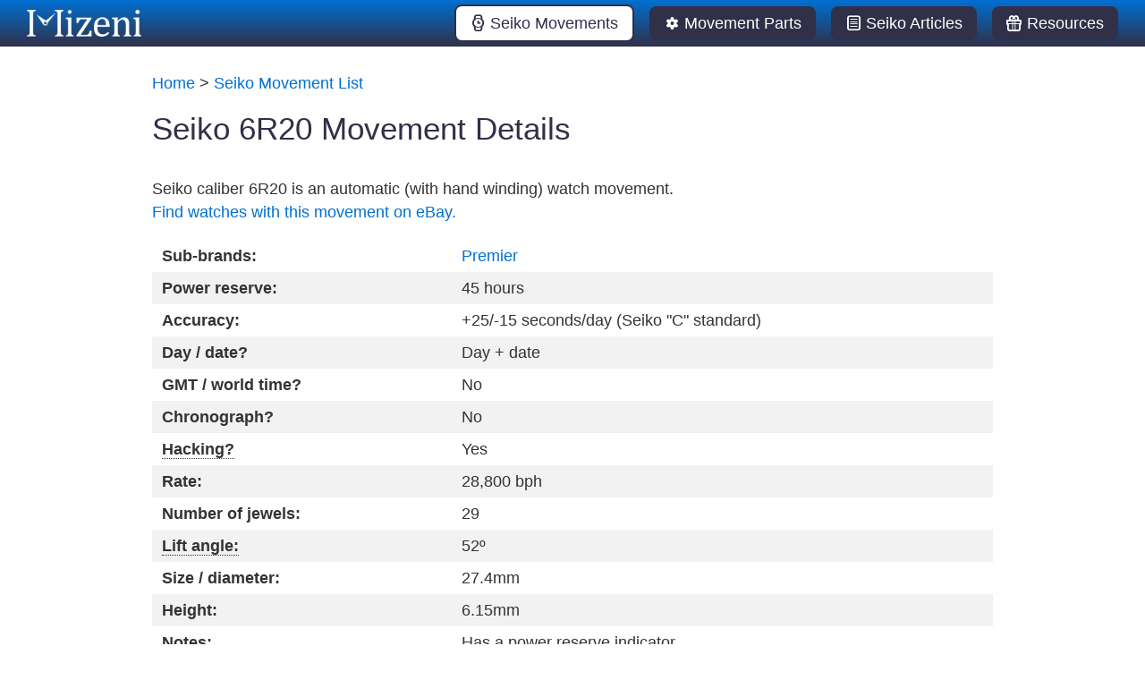

--- FILE ---
content_type: text/html; charset=utf-8
request_url: https://mizeni.com/movements/seiko-6R20
body_size: 3364
content:


<!DOCTYPE html>
<html lang="en">
<head>
    <meta charset="utf-8">
    <meta http-equiv="X-UA-Compatible" content="IE=edge">
    <meta name="viewport" content="width=device-width, initial-scale=1">
    <meta name="referrer" content="unsafe-url">

    <!-- Latest compiled and minified CSS -->
    <link href="/css/picnic.min.css" rel="stylesheet">
    <link href="/css/mizeni.min.css?timestamp=1706687545" rel="stylesheet">
  
    <title>Seiko 6R20 Movement Details –– Mizeni</title>
    <meta name="description" content="Seiko 6R20: Specifications, instruction manual, tech guide PDF for this Seiko movement (caliber).Used in Premier watches.">
    
    
        <link rel="alternate" href="https://mizeni.com/movements/seiko-6R20" hreflang="en">
        <link rel="alternate" href="https://mizeni.com/ja/movements/seiko-6R20" hreflang="ja">
        <link rel="alternate" href="https://mizeni.com/en-gb/movements/seiko-6R20" hreflang="en-gb">
        <link rel="alternate" href="https://mizeni.com/en-au/movements/seiko-6R20" hreflang="en-au">
        <link rel="alternate" href="https://mizeni.com/en-ca/movements/seiko-6R20" hreflang="en-ca">
        <link rel="alternate" href="https://mizeni.com/movements/seiko-6R20" hreflang="x-default">
    
    
    <!-- Favicons -->
    <link rel="apple-touch-icon" href="/apple-touch-icon.png" sizes="180x180">
    <link rel="icon" type="image/png" href="/favicon-32x32.png" sizes="32x32">
    <link rel="icon" type="image/png" href="/favicon-16x16.png" sizes="16x16">
    <link rel="manifest" href="/manifest.json">
    <link rel="mask-icon" href="/safari-pinned-tab.svg" color="#303048">
    <meta name="apple-mobile-web-app-title" content="Mizeni">
    <meta name="application-name" content="Mizeni">
    <meta name="theme-color" content="#303048">

    <!-- OpenGraph social media properties -->
    <meta property="og:title" content="Seiko 6R20 Movement Details">
    <meta property="og:description" content="Seiko 6R20: Specifications, instruction manual, tech guide PDF for this Seiko movement (caliber).Used in Premier watches.">
    <meta property="og:image" content="https://mizeni.com/img/mizeni_logo_og.jpg">
    <meta property="og:url" content="https://mizeni.com/movements/seiko-6R20">
    <meta property="og:type" content="website">
    <meta property="og:locale" content="en">
    <meta property="og:site_name" content="Mizeni">
    <meta name="twitter:card" content="summary_large_image">
    <meta name="twitter:site" content="@mizenidotcom">
    
    <meta name="ir-site-verification-token" value="720319619" content="">
    <meta name="p:domain_verify" content="650a544cd9112f03e2d1519232bacd4e"/>
        
    <!-- Fathom - beautiful, simple website analytics -->
    <script src="https://cdn.usefathom.com/script.js" data-site="OVCWCDYY" defer></script>
    <!-- / Fathom -->

    <!-- HTML5 shim and Respond.js for IE8 support of HTML5 elements and media queries -->
    <!--[if lt IE 9]>
      <script src="https://oss.maxcdn.com/html5shiv/3.7.3/html5shiv.min.js"></script>
      <script src="https://oss.maxcdn.com/respond/1.4.2/respond.min.js"></script>
    <![endif]-->
</head>
<body>
    



<header>
  <!-- Fixed navbar -->
  <nav>
      <a href="/" class="brand"><img src="/img/mizeni_logo_clear.png" alt="Logo for Mizeni, Seiko collector website"></a>
      <input id="bmenu" type="checkbox" class="show"><label for="bmenu" class="burger toggle pseudo button"><span class="icon-menu">Menu</span></label>
      <div class="menu">
          
                  <a href="/movements" class="pseudo button icon-wristwatch current">Seiko Movements</a>
              
                  <a href="/parts" class="pseudo button icon-cog ">Movement Parts</a>
              
                  <a href="/articles" class="pseudo button icon-doc-text ">Seiko Articles</a>
              
                  <a href="/resources" class="pseudo button icon-gift ">Resources</a>
              
      </div>
  </nav>
</header>

    
    <main class="movement">
        


          <div class="breadcrumbs"><a href="/">Home</a> &gt; <a href="/movements">Seiko Movement List</a></div>
          
            <h1>Seiko 6R20 Movement Details</h1>

            
              <p>
                
                Seiko caliber 6R20 is an automatic (with hand winding) watch movement. <br>

                <a href="https://www.ebay.com/sch/i.html?_nkw=seiko%206r20&amp;mkcid=1&amp;mkrid=711-53200-19255-0&amp;siteid=0&amp;campid=5338935940&amp;toolid=10001&amp;mkevt=1" target="_blank" data-fa="AND82LZ8" data-favalue="8" rel="nofollow noopener">Find watches with this movement on eBay.</a>
                
                
                <!--
                <span style="visibility: hidden;">
                    <a href="https://www.ebay.com/sch/i.html?_nkw=seiko%206r20&amp;mkcid=1&amp;mkrid=711-53200-19255-0&amp;siteid=0&amp;campid=5338935940&amp;toolid=10001&amp;mkevt=1" target="_blank" data-fa="AND82LZ8" data-favalue="8" data-fatest="0" rel="nofollow noopener">Find watches with this movement on eBay.</a>
                    <a href="https://www.ebay.com/sch/i.html?_nkw=seiko%206r20&amp;mkcid=1&amp;mkrid=711-53200-19255-0&amp;siteid=0&amp;campid=5338935940&amp;toolid=10001&amp;mkevt=1" target="_blank" data-fa="PGIX9XLN" data-favalue="8" data-fatest="1" rel="nofollow noopener" style="display:none;">Buy watches with this movement on eBay.</a>
                </span>
                -->
              </p>
            
            
            <table class="primary">
                <tbody>
                  
                    <tr><td><strong>Sub-brands:</strong></td><td>
                    
                          <a href="/subbrands/Premier">Premier</a>
                        
                    
                    </td></tr>
                  
                  
                  
                  
                    <tr><td><strong>Power reserve:</strong></td><td>45 hours</td></tr>
                  
                  
                    <tr><td><strong>Accuracy:</strong></td><td>+25/-15 seconds/day (Seiko &#34;C&#34; standard)</td></tr>
                  
                  
                  <tr><td><strong>Day / date?</strong></td><td>Day + date</td></tr>
                  
                  
                  <tr><td><strong>GMT / world time?</strong></td><td>No</td></tr>
                  
                  
                  <tr><td><strong>Chronograph?</strong></td><td>No</td></tr>
                  
                  
                  
                  <tr><td><strong class="help" data-help="Hacking means the second hand stops when the crown is pulled out to set the time." tabindex="0">Hacking?</strong></td><td>Yes</td></tr>
                  
                  
                    <tr><td><strong>Rate:</strong></td><td>28,800 bph</td></tr>
                  
                  
                    <tr><td><strong>Number of jewels:</strong></td><td>29</td></tr>
                  
                  
                    <tr><td><strong class="help" data-help="The angle the balance passes through while interacting with the pallet fork. This is needed to get an accurate amplitude reading when using a timegrapher.">Lift angle:</strong></td><td>52º </td></tr>
                  
                  
                    <tr><td><strong>Size / diameter:</strong></td><td>27.4mm</td></tr>
                  
                  
                    <tr><td><strong>Height:</strong></td><td>6.15mm</td></tr>
                  
                  
                  
                  
                    <tr><td><strong>Notes:</strong></td><td id="movement-notes">Has a power reserve indicator.</td></tr>
                  
                  
                    <tr><td><strong>PDF guides:</strong></td><td>
                      
                        <div>
                        
                          
                          <a href="https://www.seikowatches.com/-/media/HtmlUploader/Common/Seiko/Home/instructions/html/SEIKO_6R20_6R21_6R24_6R27_EN/assets/pdf/BSB6R2C_EN.pdf" target="_blank" class="link-pdf" data-fa="VUGRSOOB">Instruction manual (English)</a>
                        
                          
                            <br/>
                          
                          <a href="https://www.seikowatches.com/-/media/HtmlUploader/Common/Seiko/Home/instructions/html/SEIKO_6R20_6R21_6R24_6R27_JP/assets/pdf/BSB6R2C_JP.pdf" target="_blank" class="link-pdf" data-fa="VUGRSOOB">Instruction manual (Japanese)</a>
                        
                        </div>
                      
                      
                          
                          <a href="https://seikoserviceusa.com/uploads/datasheets/6R20A_21A.pdf" target="_blank" class="link-pdf" data-fa="3FNFXZW9">Technical guide
                              
                                 : 6R20A &amp; 6R21A
                              
                          </a>
                      
                      
                    </td></tr>
                  
                  
                    <tr><td><strong>Related movements:</strong></td><td>
                      

                    
                        <a href="/movements/seiko-6R15">6R15</a> 
                    
                        <a href="/movements/seiko-6R21">6R21</a> 
                    
                    </td></tr>
                  
                </tbody>

                <script type="application/ld+json">
                {
                  "@context": "https://schema.org",
                  "@type": "Table",
                  "about": "Technical specs for Seiko watch movement 6R20."
                }
                </script>
            </table>
            

            
              <h2 class="icon-cog">Part Codes</h2>
            
              <table>
                <tbody>
                  
                    <tr><td><strong>Stem code:</strong></td><td>
                    
                          <a href="/parts/seiko-stem#351200" data-fa="BZY59WYF">351200 (tap 10)</a>
                        
                    
                    </td></tr>
                  
                  
                    <tr><td><strong>Balance wheel code:</strong></td><td>
                    
                          <a href="/parts/seiko-balance#310048" data-fa="Y1TXS5NU">310048</a>
                        
                    
                    </td></tr>
                  
                  
                    <tr><td><strong>Mainspring code:</strong></td><td>
                    
                          <a href="/parts/seiko-mainspring#201074" data-fa="6F6M011I">201074</a>
                        
                    
                    </td></tr>
                  
                
                  
                
                  
                    <tr><td><strong>Screw codes:</strong></td><td>
                    
                          <a href="/parts/seiko-screws#012067" data-fa="EWQ974CE">012067 (case screw)</a>, 
                        
                    
                          <a href="/parts/seiko-screws#012168" data-fa="EWQ974CE">012168</a>, 
                        
                    
                          <a href="/parts/seiko-screws#012201" data-fa="EWQ974CE">012201</a>, 
                        
                    
                          <a href="/parts/seiko-screws#012354" data-fa="EWQ974CE">012354</a>, 
                        
                    
                          <a href="/parts/seiko-screws#012420" data-fa="EWQ974CE">012420</a>, 
                        
                    
                          <a href="/parts/seiko-screws#012919" data-fa="EWQ974CE">012919 (ratchet wheel screw)</a>
                        
                    
                    </td></tr>
                  
                </tbody>
            
                <script type="application/ld+json">
                {
                  "@context": "https://schema.org",
                  "@type": "Table",
                  "about": "Part codes for Seiko watch movement 6R20."
                }
                </script>
              </table>
            
            
            
            
            
            
            
            
            
            
            
            
              
        </main>
        
        <script type="application/ld+json">
        {
          "@context": "https://schema.org",
          "@type": "BreadcrumbList",
          "itemListElement": [{
            "@type": "ListItem",
            "position": 1,
            "name": "Seiko Movement List",
            "item": "https://mizeni.com/movements"
          },{
            "@type": "ListItem",
            "position": 2,
            "name": "Seiko 6R20 Movement Details"
          }]
        }
        </script>



<footer class="flex">
    <div class="social-buttons">
        <span>
            <a href="https://twitter.com/mizenidotcom" target="_blank" title="Follow Mizeni for Seiko posts on Twitter."><img src="/img/social/twitter-icon.png" class="social-icon" alt="Twitter logo"></a>
            <a href="https://www.instagram.com/mizenidotcom/" target="_blank" title="Follow Mizeni for Seiko posts on Instagram."><img src="/img/social/instagram-icon.png" class="social-icon" alt="Instagram logo"></a>
            <a href="https://www.youtube.com/@mizeni" target="_blank" title="Follow Mizeni for Seiko videos on YouTube."><img src="/img/social/youtube-icon.png" class="social-icon" alt="YouTube logo"></a>
        </span>
    </div>
    <div>
        <select id="lang-select" data-fa="PDCWNQHH" title="Change language">
            <option value="en">English</option>
            <option value="ja">日本語（未完成）</option>
        </select>
    </div>
    <div class="footer-links"><span>
        <a href="/about">About Mizeni</a> | 
        <a href="/privacy">Privacy policy</a>
    </span></div>
      
    <small class="disclaimer">Disclaimer: When you click on links to various merchants on this site and make a purchase, this can result in this site earning a commission. Affiliate programs and affiliations include, but are not limited to, the eBay Partner Network.</small>
</footer>

<script src="/js/script.min.js?timestamp=1706687545"></script>

<script type="application/ld+json">
{
  "@context" : "https://schema.org",
  "@type" : "Organization",
  "name" : "Mizeni",
  "url" : "https://mizeni.com",
  "logo": "https://mizeni.com/img/mizeni_logo.png",
  "sameAs" : [
    "https://twitter.com/mizenidotcom",
    "https://www.instagram.com/mizenidotcom",
    "https://www.youtube.com/@mizeni"
  ]
}
</script>

</body>
</html>



--- FILE ---
content_type: text/css; charset=UTF-8
request_url: https://mizeni.com/css/picnic.min.css
body_size: 6451
content:
html{font-family:sans-serif;-ms-text-size-adjust:100%;-webkit-text-size-adjust:100%}body{margin:0}article,aside,details,figcaption,figure,footer,header,hgroup,main,nav,section,summary{display:block}audio,canvas,progress,video{display:inline-block;vertical-align:baseline}audio:not([controls]){display:none;height:0}[hidden],template{display:none}a{background:transparent}a:active,a:hover{outline:0}abbr[title]{border-bottom:1px dotted}b,strong{font-weight:bold}dfn{font-style:italic}h1{font-size:2em;margin:0.67em 0}mark{background:#fff;color:#111}small{font-size:80%}sub,sup{font-size:75%;line-height:0;position:relative;vertical-align:baseline}sup{top:-0.5em}sub{bottom:-0.25em}img{border:0}svg:not(:root){overflow:hidden}figure{margin:1em 40px}hr{-moz-box-sizing:content-box;box-sizing:content-box;height:0}pre{overflow:auto}code,kbd,pre,samp{font-family:monospace, monospace;font-size:1em}button,input,optgroup,select,textarea{color:inherit;font:inherit;margin:0}button{overflow:visible}button,select{text-transform:none}button,html input[type="button"],input[type="reset"],input[type="submit"]{-webkit-appearance:button;cursor:pointer}button[disabled],input[disabled]{cursor:default}button::-moz-focus-inner,input::-moz-focus-inner{border:0;padding:0}input{line-height:normal}input[type="checkbox"],input[type="radio"]{box-sizing:border-box;padding:0}input[type="number"]::-webkit-inner-spin-button,input[type="number"]::-webkit-outer-spin-button{height:auto}input[type="search"]::-webkit-search-cancel-button,input[type="search"]::-webkit-search-decoration{-webkit-appearance:none}fieldset{border:0;padding:0}legend{border:0;padding:0}textarea{overflow:auto}optgroup{font-weight:bold}table{border-collapse:collapse;border-spacing:0}td,th{padding:0}*{box-sizing:inherit}html,body{font-family:Arial, Helvetica, sans-serif;box-sizing:border-box;height:100%}body{color:#111;font-size:1.1em;line-height:1.5;background:#fff}main{display:block}h1,h2,h3,h4,h5,h6{margin:0;padding:.6em 0}li{margin:0 0 .3em}a{color:#0074d9;text-decoration:none;box-shadow:none;transition:all 0.3s}code{padding:.3em .6em;font-size:.8em;background:#f5f5f5}pre{text-align:left;padding:.3em .6em;background:#f5f5f5;border-radius:.2em}pre code{padding:0}blockquote{padding:0 0 0 1em;margin:0 0 0 .1em;box-shadow:inset 5px 0 rgba(17,17,17,0.3)}label{cursor:pointer}[class^="icon-"]:before,[class*=" icon-"]:before{margin:0 .6em 0 0}i[class^="icon-"]:before,i[class*=" icon-"]:before{margin:0}.label,[data-tooltip]:after,button,.button,[type=submit],.dropimage{display:inline-block;text-align:center;letter-spacing:inherit;margin:0;padding:.3em .9em;vertical-align:middle;background:#0074d9;color:#fff;border:0;border-radius:.2em;width:auto;-webkit-touch-callout:none;-webkit-user-select:none;-khtml-user-select:none;-moz-user-select:none;-ms-user-select:none;user-select:none}.success.label,.success[data-tooltip]:after,button.success,.success.button,.success[type=submit],.success.dropimage{background:#2ecc40}.warning.label,.warning[data-tooltip]:after,button.warning,.warning.button,.warning[type=submit],.warning.dropimage{background:#ff851b}.error.label,.error[data-tooltip]:after,button.error,.error.button,.error[type=submit],.error.dropimage{background:#ff4136}.pseudo.label,.pseudo[data-tooltip]:after,button.pseudo,.pseudo.button,.pseudo[type=submit],.pseudo.dropimage{background-color:transparent;color:inherit}.label,[data-tooltip]:after{font-size:.6em;padding:.4em .6em;margin-left:1em;line-height:1}button,.button,[type=submit],.dropimage{margin:.3em 0;cursor:pointer;transition:all 0.3s;border-radius:.2em;height:auto;vertical-align:baseline;box-shadow:0 0 rgba(17,17,17,0) inset}button:hover,.button:hover,:hover[type=submit],.dropimage:hover,button:focus,.button:focus,:focus[type=submit],.dropimage:focus{box-shadow:inset 0 0 0 99em rgba(255,255,255,0.2);border:0}button.pseudo:hover,.pseudo.button:hover,.pseudo:hover[type=submit],.pseudo.dropimage:hover,button.pseudo:focus,.pseudo.button:focus,.pseudo:focus[type=submit],.pseudo.dropimage:focus{box-shadow:inset 0 0 0 99em rgba(17,17,17,0.1)}button.active,.active.button,.active[type=submit],.active.dropimage,button:active,.button:active,:active[type=submit],.dropimage:active,button.pseudo:active,.pseudo.button:active,.pseudo:active[type=submit],.pseudo.dropimage:active{box-shadow:inset 0 0 0 99em rgba(17,17,17,0.2)}button[disabled],.button[disabled],[disabled][type=submit],.dropimage[disabled]{cursor:default;box-shadow:none;background:#aaa}:checked+.toggle,:checked+.toggle:hover{box-shadow:inset 0 0 0 99em rgba(17,17,17,0.2)}[type]+.toggle{padding:.3em .9em;margin-right:0}[type]+.toggle:after,[type]+.toggle:before{display:none}input,textarea,.select select{line-height:1.5;margin:0;height:2.1em;padding:.3em .6em;border:1px solid #aaa;background-color:#fff;border-radius:.2em;transition:all 0.3s;width:100%}input:focus,textarea:focus,.select select:focus{border:1px solid #0074d9;outline:0}textarea{height:auto}[type=file],[type=color]{cursor:pointer}[type=file]{height:auto}select{background:#fff url([data-uri]) no-repeat scroll 95% center/10px 15px;background-position:calc(100% - 15px) center;border:1px solid #aaa;border-radius:.2em;cursor:pointer;width:100%;height:2.2em;box-sizing:border-box;padding:.3em .45em;transition:all 0.3s;-moz-appearance:none;-webkit-appearance:none;appearance:none}select::-ms-expand{display:none}select:focus,select:active{border:1px solid #0074d9;transition:outline 0s}select:-moz-focusring{color:transparent;text-shadow:0 0 0 #111}select option{font-size:inherit;padding:.45em}select[multiple]{height:auto;background:none;padding:0}[type=radio],[type=checkbox]{opacity:0;width:0;position:absolute;display:inline-block}[type=radio]+.checkable:hover:before,[type=checkbox]+.checkable:hover:before,:focus[type=radio]+.checkable:before,:focus[type=checkbox]+.checkable:before{border:1px solid #0074d9}[type=radio]+.checkable,[type=checkbox]+.checkable{position:relative;cursor:pointer;padding-left:1.5em;margin-right:.6em}[type=radio]+.checkable:before,[type=checkbox]+.checkable:before,[type=radio]+.checkable:after,[type=checkbox]+.checkable:after{content:'';position:absolute;display:inline-block;left:0;top:50%;transform:translateY(-50%);font-size:1em;line-height:1em;color:transparent;font-family:sans;text-align:center;box-sizing:border-box;width:1em;height:1em;border-radius:50%;transition:all 0.3s}[type=radio]+.checkable:before,[type=checkbox]+.checkable:before{border:1px solid #aaa}:checked[type=radio]+.checkable:after,:checked[type=checkbox]+.checkable:after{background:#111;transform:scale(0.5) translateY(-100%)}[type=checkbox]+.checkable:before{border-radius:.2em}[type=checkbox]+.checkable:after{content:"✔";background:none;transform:scale(2) translateY(-25%);visibility:hidden;opacity:0}:checked[type=checkbox]+.checkable:after{color:#111;background:none;transform:translateY(-50%);transition:all 0.3s;visibility:visible;opacity:1}table{text-align:left}td,th{padding:.3em 2.4em .3em .6em}th{text-align:left;font-weight:900;color:#fff;background-color:#0074d9}.success th{background-color:#2ecc40}.warning th{background-color:#ff851b}.error th{background-color:#ff4136}.dull th{background-color:#aaa}tr:nth-child(even){background:rgba(17,17,17,0.05)}.flex{display:-ms-flexbox;display:flex;margin-left:-.6em;width:calc(100% + .6em);flex-wrap:wrap;transition:all .3s ease}.flex>*{box-sizing:border-box;flex:1 1 auto;padding-left:.6em;padding-bottom:.6em}.flex[class*="one"]>*,.flex[class*="two"]>*,.flex[class*="three"]>*,.flex[class*="four"]>*,.flex[class*="five"]>*,.flex[class*="six"]>*,.flex[class*="seven"]>*,.flex[class*="eight"]>*,.flex[class*="nine"]>*,.flex[class*="ten"]>*,.flex[class*="eleven"]>*,.flex[class*="twelve"]>*{flex-grow:0}.flex.grow>*{flex-grow:1}.center{justify-content:center}.one>*{width:100%}.two>*{width:50%}.three>*{width:33.33333%}.four>*{width:25%}.five>*{width:20%}.six>*{width:16.66666%}.seven>*{width:14.28571%}.eight>*{width:12.5%}.nine>*{width:11.11111%}.ten>*{width:10%}.eleven>*{width:9.09091%}.twelve>*{width:8.33333%}@media all and (min-width: 500px){.one-500>*{width:100%}.two-500>*{width:50%}.three-500>*{width:33.33333%}.four-500>*{width:25%}.five-500>*{width:20%}.six-500>*{width:16.66666%}.seven-500>*{width:14.28571%}.eight-500>*{width:12.5%}.nine-500>*{width:11.11111%}.ten-500>*{width:10%}.eleven-500>*{width:9.09091%}.twelve-500>*{width:8.33333%}}@media all and (min-width: 600px){.one-600>*{width:100%}.two-600>*{width:50%}.three-600>*{width:33.33333%}.four-600>*{width:25%}.five-600>*{width:20%}.six-600>*{width:16.66666%}.seven-600>*{width:14.28571%}.eight-600>*{width:12.5%}.nine-600>*{width:11.11111%}.ten-600>*{width:10%}.eleven-600>*{width:9.09091%}.twelve-600>*{width:8.33333%}}@media all and (min-width: 700px){.one-700>*{width:100%}.two-700>*{width:50%}.three-700>*{width:33.33333%}.four-700>*{width:25%}.five-700>*{width:20%}.six-700>*{width:16.66666%}.seven-700>*{width:14.28571%}.eight-700>*{width:12.5%}.nine-700>*{width:11.11111%}.ten-700>*{width:10%}.eleven-700>*{width:9.09091%}.twelve-700>*{width:8.33333%}}@media all and (min-width: 800px){.one-800>*{width:100%}.two-800>*{width:50%}.three-800>*{width:33.33333%}.four-800>*{width:25%}.five-800>*{width:20%}.six-800>*{width:16.66666%}.seven-800>*{width:14.28571%}.eight-800>*{width:12.5%}.nine-800>*{width:11.11111%}.ten-800>*{width:10%}.eleven-800>*{width:9.09091%}.twelve-800>*{width:8.33333%}}@media all and (min-width: 900px){.one-900>*{width:100%}.two-900>*{width:50%}.three-900>*{width:33.33333%}.four-900>*{width:25%}.five-900>*{width:20%}.six-900>*{width:16.66666%}.seven-900>*{width:14.28571%}.eight-900>*{width:12.5%}.nine-900>*{width:11.11111%}.ten-900>*{width:10%}.eleven-900>*{width:9.09091%}.twelve-900>*{width:8.33333%}}@media all and (min-width: 1000px){.one-1000>*{width:100%}.two-1000>*{width:50%}.three-1000>*{width:33.33333%}.four-1000>*{width:25%}.five-1000>*{width:20%}.six-1000>*{width:16.66666%}.seven-1000>*{width:14.28571%}.eight-1000>*{width:12.5%}.nine-1000>*{width:11.11111%}.ten-1000>*{width:10%}.eleven-1000>*{width:9.09091%}.twelve-1000>*{width:8.33333%}}@media all and (min-width: 1100px){.one-1100>*{width:100%}.two-1100>*{width:50%}.three-1100>*{width:33.33333%}.four-1100>*{width:25%}.five-1100>*{width:20%}.six-1100>*{width:16.66666%}.seven-1100>*{width:14.28571%}.eight-1100>*{width:12.5%}.nine-1100>*{width:11.11111%}.ten-1100>*{width:10%}.eleven-1100>*{width:9.09091%}.twelve-1100>*{width:8.33333%}}@media all and (min-width: 1200px){.one-1200>*{width:100%}.two-1200>*{width:50%}.three-1200>*{width:33.33333%}.four-1200>*{width:25%}.five-1200>*{width:20%}.six-1200>*{width:16.66666%}.seven-1200>*{width:14.28571%}.eight-1200>*{width:12.5%}.nine-1200>*{width:11.11111%}.ten-1200>*{width:10%}.eleven-1200>*{width:9.09091%}.twelve-1200>*{width:8.33333%}}@media all and (min-width: 1300px){.one-1300>*{width:100%}.two-1300>*{width:50%}.three-1300>*{width:33.33333%}.four-1300>*{width:25%}.five-1300>*{width:20%}.six-1300>*{width:16.66666%}.seven-1300>*{width:14.28571%}.eight-1300>*{width:12.5%}.nine-1300>*{width:11.11111%}.ten-1300>*{width:10%}.eleven-1300>*{width:9.09091%}.twelve-1300>*{width:8.33333%}}@media all and (min-width: 1400px){.one-1400>*{width:100%}.two-1400>*{width:50%}.three-1400>*{width:33.33333%}.four-1400>*{width:25%}.five-1400>*{width:20%}.six-1400>*{width:16.66666%}.seven-1400>*{width:14.28571%}.eight-1400>*{width:12.5%}.nine-1400>*{width:11.11111%}.ten-1400>*{width:10%}.eleven-1400>*{width:9.09091%}.twelve-1400>*{width:8.33333%}}@media all and (min-width: 1500px){.one-1500>*{width:100%}.two-1500>*{width:50%}.three-1500>*{width:33.33333%}.four-1500>*{width:25%}.five-1500>*{width:20%}.six-1500>*{width:16.66666%}.seven-1500>*{width:14.28571%}.eight-1500>*{width:12.5%}.nine-1500>*{width:11.11111%}.ten-1500>*{width:10%}.eleven-1500>*{width:9.09091%}.twelve-1500>*{width:8.33333%}}@media all and (min-width: 1600px){.one-1600>*{width:100%}.two-1600>*{width:50%}.three-1600>*{width:33.33333%}.four-1600>*{width:25%}.five-1600>*{width:20%}.six-1600>*{width:16.66666%}.seven-1600>*{width:14.28571%}.eight-1600>*{width:12.5%}.nine-1600>*{width:11.11111%}.ten-1600>*{width:10%}.eleven-1600>*{width:9.09091%}.twelve-1600>*{width:8.33333%}}@media all and (min-width: 1700px){.one-1700>*{width:100%}.two-1700>*{width:50%}.three-1700>*{width:33.33333%}.four-1700>*{width:25%}.five-1700>*{width:20%}.six-1700>*{width:16.66666%}.seven-1700>*{width:14.28571%}.eight-1700>*{width:12.5%}.nine-1700>*{width:11.11111%}.ten-1700>*{width:10%}.eleven-1700>*{width:9.09091%}.twelve-1700>*{width:8.33333%}}@media all and (min-width: 1800px){.one-1800>*{width:100%}.two-1800>*{width:50%}.three-1800>*{width:33.33333%}.four-1800>*{width:25%}.five-1800>*{width:20%}.six-1800>*{width:16.66666%}.seven-1800>*{width:14.28571%}.eight-1800>*{width:12.5%}.nine-1800>*{width:11.11111%}.ten-1800>*{width:10%}.eleven-1800>*{width:9.09091%}.twelve-1800>*{width:8.33333%}}@media all and (min-width: 1900px){.one-1900>*{width:100%}.two-1900>*{width:50%}.three-1900>*{width:33.33333%}.four-1900>*{width:25%}.five-1900>*{width:20%}.six-1900>*{width:16.66666%}.seven-1900>*{width:14.28571%}.eight-1900>*{width:12.5%}.nine-1900>*{width:11.11111%}.ten-1900>*{width:10%}.eleven-1900>*{width:9.09091%}.twelve-1900>*{width:8.33333%}}@media all and (min-width: 2000px){.one-2000>*{width:100%}.two-2000>*{width:50%}.three-2000>*{width:33.33333%}.four-2000>*{width:25%}.five-2000>*{width:20%}.six-2000>*{width:16.66666%}.seven-2000>*{width:14.28571%}.eight-2000>*{width:12.5%}.nine-2000>*{width:11.11111%}.ten-2000>*{width:10%}.eleven-2000>*{width:9.09091%}.twelve-2000>*{width:8.33333%}}.full{width:100%}.half{width:50%}.third{width:33.33333%}.two-third{width:66.66666%}.fourth{width:25%}.three-fourth{width:75%}.fifth{width:20%}.two-fifth{width:40%}.three-fifth{width:60%}.four-fifth{width:80%}.sixth{width:16.66666%}.none{display:none}@media all and (min-width: 500px){.full-500{width:100%;display:block}.half-500{width:50%;display:block}.third-500{width:33.33333%;display:block}.two-third-500{width:66.66666%;display:block}.fourth-500{width:25%;display:block}.three-fourth-500{width:75%;display:block}.fifth-500{width:20%;display:block}.two-fifth-500{width:40%;display:block}.three-fifth-500{width:60%;display:block}.four-fifth-500{width:80%;display:block}.sixth-500{width:16.66666%;display:block}}@media all and (min-width: 600px){.full-600{width:100%;display:block}.half-600{width:50%;display:block}.third-600{width:33.33333%;display:block}.two-third-600{width:66.66666%;display:block}.fourth-600{width:25%;display:block}.three-fourth-600{width:75%;display:block}.fifth-600{width:20%;display:block}.two-fifth-600{width:40%;display:block}.three-fifth-600{width:60%;display:block}.four-fifth-600{width:80%;display:block}.sixth-600{width:16.66666%;display:block}}@media all and (min-width: 700px){.full-700{width:100%;display:block}.half-700{width:50%;display:block}.third-700{width:33.33333%;display:block}.two-third-700{width:66.66666%;display:block}.fourth-700{width:25%;display:block}.three-fourth-700{width:75%;display:block}.fifth-700{width:20%;display:block}.two-fifth-700{width:40%;display:block}.three-fifth-700{width:60%;display:block}.four-fifth-700{width:80%;display:block}.sixth-700{width:16.66666%;display:block}}@media all and (min-width: 800px){.full-800{width:100%;display:block}.half-800{width:50%;display:block}.third-800{width:33.33333%;display:block}.two-third-800{width:66.66666%;display:block}.fourth-800{width:25%;display:block}.three-fourth-800{width:75%;display:block}.fifth-800{width:20%;display:block}.two-fifth-800{width:40%;display:block}.three-fifth-800{width:60%;display:block}.four-fifth-800{width:80%;display:block}.sixth-800{width:16.66666%;display:block}}@media all and (min-width: 900px){.full-900{width:100%;display:block}.half-900{width:50%;display:block}.third-900{width:33.33333%;display:block}.two-third-900{width:66.66666%;display:block}.fourth-900{width:25%;display:block}.three-fourth-900{width:75%;display:block}.fifth-900{width:20%;display:block}.two-fifth-900{width:40%;display:block}.three-fifth-900{width:60%;display:block}.four-fifth-900{width:80%;display:block}.sixth-900{width:16.66666%;display:block}}@media all and (min-width: 1000px){.full-1000{width:100%;display:block}.half-1000{width:50%;display:block}.third-1000{width:33.33333%;display:block}.two-third-1000{width:66.66666%;display:block}.fourth-1000{width:25%;display:block}.three-fourth-1000{width:75%;display:block}.fifth-1000{width:20%;display:block}.two-fifth-1000{width:40%;display:block}.three-fifth-1000{width:60%;display:block}.four-fifth-1000{width:80%;display:block}.sixth-1000{width:16.66666%;display:block}}@media all and (min-width: 1100px){.full-1100{width:100%;display:block}.half-1100{width:50%;display:block}.third-1100{width:33.33333%;display:block}.two-third-1100{width:66.66666%;display:block}.fourth-1100{width:25%;display:block}.three-fourth-1100{width:75%;display:block}.fifth-1100{width:20%;display:block}.two-fifth-1100{width:40%;display:block}.three-fifth-1100{width:60%;display:block}.four-fifth-1100{width:80%;display:block}.sixth-1100{width:16.66666%;display:block}}@media all and (min-width: 1200px){.full-1200{width:100%;display:block}.half-1200{width:50%;display:block}.third-1200{width:33.33333%;display:block}.two-third-1200{width:66.66666%;display:block}.fourth-1200{width:25%;display:block}.three-fourth-1200{width:75%;display:block}.fifth-1200{width:20%;display:block}.two-fifth-1200{width:40%;display:block}.three-fifth-1200{width:60%;display:block}.four-fifth-1200{width:80%;display:block}.sixth-1200{width:16.66666%;display:block}}@media all and (min-width: 1300px){.full-1300{width:100%;display:block}.half-1300{width:50%;display:block}.third-1300{width:33.33333%;display:block}.two-third-1300{width:66.66666%;display:block}.fourth-1300{width:25%;display:block}.three-fourth-1300{width:75%;display:block}.fifth-1300{width:20%;display:block}.two-fifth-1300{width:40%;display:block}.three-fifth-1300{width:60%;display:block}.four-fifth-1300{width:80%;display:block}.sixth-1300{width:16.66666%;display:block}}@media all and (min-width: 1400px){.full-1400{width:100%;display:block}.half-1400{width:50%;display:block}.third-1400{width:33.33333%;display:block}.two-third-1400{width:66.66666%;display:block}.fourth-1400{width:25%;display:block}.three-fourth-1400{width:75%;display:block}.fifth-1400{width:20%;display:block}.two-fifth-1400{width:40%;display:block}.three-fifth-1400{width:60%;display:block}.four-fifth-1400{width:80%;display:block}.sixth-1400{width:16.66666%;display:block}}@media all and (min-width: 1500px){.full-1500{width:100%;display:block}.half-1500{width:50%;display:block}.third-1500{width:33.33333%;display:block}.two-third-1500{width:66.66666%;display:block}.fourth-1500{width:25%;display:block}.three-fourth-1500{width:75%;display:block}.fifth-1500{width:20%;display:block}.two-fifth-1500{width:40%;display:block}.three-fifth-1500{width:60%;display:block}.four-fifth-1500{width:80%;display:block}.sixth-1500{width:16.66666%;display:block}}@media all and (min-width: 1600px){.full-1600{width:100%;display:block}.half-1600{width:50%;display:block}.third-1600{width:33.33333%;display:block}.two-third-1600{width:66.66666%;display:block}.fourth-1600{width:25%;display:block}.three-fourth-1600{width:75%;display:block}.fifth-1600{width:20%;display:block}.two-fifth-1600{width:40%;display:block}.three-fifth-1600{width:60%;display:block}.four-fifth-1600{width:80%;display:block}.sixth-1600{width:16.66666%;display:block}}@media all and (min-width: 1700px){.full-1700{width:100%;display:block}.half-1700{width:50%;display:block}.third-1700{width:33.33333%;display:block}.two-third-1700{width:66.66666%;display:block}.fourth-1700{width:25%;display:block}.three-fourth-1700{width:75%;display:block}.fifth-1700{width:20%;display:block}.two-fifth-1700{width:40%;display:block}.three-fifth-1700{width:60%;display:block}.four-fifth-1700{width:80%;display:block}.sixth-1700{width:16.66666%;display:block}}@media all and (min-width: 1800px){.full-1800{width:100%;display:block}.half-1800{width:50%;display:block}.third-1800{width:33.33333%;display:block}.two-third-1800{width:66.66666%;display:block}.fourth-1800{width:25%;display:block}.three-fourth-1800{width:75%;display:block}.fifth-1800{width:20%;display:block}.two-fifth-1800{width:40%;display:block}.three-fifth-1800{width:60%;display:block}.four-fifth-1800{width:80%;display:block}.sixth-1800{width:16.66666%;display:block}}@media all and (min-width: 1900px){.full-1900{width:100%;display:block}.half-1900{width:50%;display:block}.third-1900{width:33.33333%;display:block}.two-third-1900{width:66.66666%;display:block}.fourth-1900{width:25%;display:block}.three-fourth-1900{width:75%;display:block}.fifth-1900{width:20%;display:block}.two-fifth-1900{width:40%;display:block}.three-fifth-1900{width:60%;display:block}.four-fifth-1900{width:80%;display:block}.sixth-1900{width:16.66666%;display:block}}@media all and (min-width: 2000px){.full-2000{width:100%;display:block}.half-2000{width:50%;display:block}.third-2000{width:33.33333%;display:block}.two-third-2000{width:66.66666%;display:block}.fourth-2000{width:25%;display:block}.three-fourth-2000{width:75%;display:block}.fifth-2000{width:20%;display:block}.two-fifth-2000{width:40%;display:block}.three-fifth-2000{width:60%;display:block}.four-fifth-2000{width:80%;display:block}.sixth-2000{width:16.66666%;display:block}}@media all and (min-width: 500px){.none-500{display:none}}@media all and (min-width: 600px){.none-600{display:none}}@media all and (min-width: 700px){.none-700{display:none}}@media all and (min-width: 800px){.none-800{display:none}}@media all and (min-width: 900px){.none-900{display:none}}@media all and (min-width: 1000px){.none-1000{display:none}}@media all and (min-width: 1100px){.none-1100{display:none}}@media all and (min-width: 1200px){.none-1200{display:none}}@media all and (min-width: 1300px){.none-1300{display:none}}@media all and (min-width: 1400px){.none-1400{display:none}}@media all and (min-width: 1500px){.none-1500{display:none}}@media all and (min-width: 1600px){.none-1600{display:none}}@media all and (min-width: 1700px){.none-1700{display:none}}@media all and (min-width: 1800px){.none-1800{display:none}}@media all and (min-width: 1900px){.none-1900{display:none}}@media all and (min-width: 2000px){.none-2000{display:none}}.off-none{margin-left:0}.off-half{margin-left:50%}.off-third{margin-left:33.33333%}.off-two-third{margin-left:66.66666%}.off-fourth{margin-left:25%}.off-three-fourth{margin-left:75%}.off-fifth{margin-left:20%}.off-two-fifth{margin-left:40%}.off-three-fifth{margin-left:60%}.off-four-fifth{margin-left:80%}.off-sixth{margin-left:16.66666%}@media all and (min-width: 500px){.off-none-500{margin-left:0}.off-half-500{margin-left:50%}.off-third-500{margin-left:33.33333%}.off-two-third-500{margin-left:66.66666%}.off-fourth-500{margin-left:25%}.off-three-fourth-500{margin-left:75%}.off-fifth-500{margin-left:20%}.off-two-fifth-500{margin-left:40%}.off-three-fifth-500{margin-left:60%}.off-four-fifth-500{margin-left:80%}.off-sixth-500{margin-left:16.66666%}}@media all and (min-width: 600px){.off-none-600{margin-left:0}.off-half-600{margin-left:50%}.off-third-600{margin-left:33.33333%}.off-two-third-600{margin-left:66.66666%}.off-fourth-600{margin-left:25%}.off-three-fourth-600{margin-left:75%}.off-fifth-600{margin-left:20%}.off-two-fifth-600{margin-left:40%}.off-three-fifth-600{margin-left:60%}.off-four-fifth-600{margin-left:80%}.off-sixth-600{margin-left:16.66666%}}@media all and (min-width: 700px){.off-none-700{margin-left:0}.off-half-700{margin-left:50%}.off-third-700{margin-left:33.33333%}.off-two-third-700{margin-left:66.66666%}.off-fourth-700{margin-left:25%}.off-three-fourth-700{margin-left:75%}.off-fifth-700{margin-left:20%}.off-two-fifth-700{margin-left:40%}.off-three-fifth-700{margin-left:60%}.off-four-fifth-700{margin-left:80%}.off-sixth-700{margin-left:16.66666%}}@media all and (min-width: 800px){.off-none-800{margin-left:0}.off-half-800{margin-left:50%}.off-third-800{margin-left:33.33333%}.off-two-third-800{margin-left:66.66666%}.off-fourth-800{margin-left:25%}.off-three-fourth-800{margin-left:75%}.off-fifth-800{margin-left:20%}.off-two-fifth-800{margin-left:40%}.off-three-fifth-800{margin-left:60%}.off-four-fifth-800{margin-left:80%}.off-sixth-800{margin-left:16.66666%}}@media all and (min-width: 900px){.off-none-900{margin-left:0}.off-half-900{margin-left:50%}.off-third-900{margin-left:33.33333%}.off-two-third-900{margin-left:66.66666%}.off-fourth-900{margin-left:25%}.off-three-fourth-900{margin-left:75%}.off-fifth-900{margin-left:20%}.off-two-fifth-900{margin-left:40%}.off-three-fifth-900{margin-left:60%}.off-four-fifth-900{margin-left:80%}.off-sixth-900{margin-left:16.66666%}}@media all and (min-width: 1000px){.off-none-1000{margin-left:0}.off-half-1000{margin-left:50%}.off-third-1000{margin-left:33.33333%}.off-two-third-1000{margin-left:66.66666%}.off-fourth-1000{margin-left:25%}.off-three-fourth-1000{margin-left:75%}.off-fifth-1000{margin-left:20%}.off-two-fifth-1000{margin-left:40%}.off-three-fifth-1000{margin-left:60%}.off-four-fifth-1000{margin-left:80%}.off-sixth-1000{margin-left:16.66666%}}@media all and (min-width: 1100px){.off-none-1100{margin-left:0}.off-half-1100{margin-left:50%}.off-third-1100{margin-left:33.33333%}.off-two-third-1100{margin-left:66.66666%}.off-fourth-1100{margin-left:25%}.off-three-fourth-1100{margin-left:75%}.off-fifth-1100{margin-left:20%}.off-two-fifth-1100{margin-left:40%}.off-three-fifth-1100{margin-left:60%}.off-four-fifth-1100{margin-left:80%}.off-sixth-1100{margin-left:16.66666%}}@media all and (min-width: 1200px){.off-none-1200{margin-left:0}.off-half-1200{margin-left:50%}.off-third-1200{margin-left:33.33333%}.off-two-third-1200{margin-left:66.66666%}.off-fourth-1200{margin-left:25%}.off-three-fourth-1200{margin-left:75%}.off-fifth-1200{margin-left:20%}.off-two-fifth-1200{margin-left:40%}.off-three-fifth-1200{margin-left:60%}.off-four-fifth-1200{margin-left:80%}.off-sixth-1200{margin-left:16.66666%}}@media all and (min-width: 1300px){.off-none-1300{margin-left:0}.off-half-1300{margin-left:50%}.off-third-1300{margin-left:33.33333%}.off-two-third-1300{margin-left:66.66666%}.off-fourth-1300{margin-left:25%}.off-three-fourth-1300{margin-left:75%}.off-fifth-1300{margin-left:20%}.off-two-fifth-1300{margin-left:40%}.off-three-fifth-1300{margin-left:60%}.off-four-fifth-1300{margin-left:80%}.off-sixth-1300{margin-left:16.66666%}}@media all and (min-width: 1400px){.off-none-1400{margin-left:0}.off-half-1400{margin-left:50%}.off-third-1400{margin-left:33.33333%}.off-two-third-1400{margin-left:66.66666%}.off-fourth-1400{margin-left:25%}.off-three-fourth-1400{margin-left:75%}.off-fifth-1400{margin-left:20%}.off-two-fifth-1400{margin-left:40%}.off-three-fifth-1400{margin-left:60%}.off-four-fifth-1400{margin-left:80%}.off-sixth-1400{margin-left:16.66666%}}@media all and (min-width: 1500px){.off-none-1500{margin-left:0}.off-half-1500{margin-left:50%}.off-third-1500{margin-left:33.33333%}.off-two-third-1500{margin-left:66.66666%}.off-fourth-1500{margin-left:25%}.off-three-fourth-1500{margin-left:75%}.off-fifth-1500{margin-left:20%}.off-two-fifth-1500{margin-left:40%}.off-three-fifth-1500{margin-left:60%}.off-four-fifth-1500{margin-left:80%}.off-sixth-1500{margin-left:16.66666%}}@media all and (min-width: 1600px){.off-none-1600{margin-left:0}.off-half-1600{margin-left:50%}.off-third-1600{margin-left:33.33333%}.off-two-third-1600{margin-left:66.66666%}.off-fourth-1600{margin-left:25%}.off-three-fourth-1600{margin-left:75%}.off-fifth-1600{margin-left:20%}.off-two-fifth-1600{margin-left:40%}.off-three-fifth-1600{margin-left:60%}.off-four-fifth-1600{margin-left:80%}.off-sixth-1600{margin-left:16.66666%}}@media all and (min-width: 1700px){.off-none-1700{margin-left:0}.off-half-1700{margin-left:50%}.off-third-1700{margin-left:33.33333%}.off-two-third-1700{margin-left:66.66666%}.off-fourth-1700{margin-left:25%}.off-three-fourth-1700{margin-left:75%}.off-fifth-1700{margin-left:20%}.off-two-fifth-1700{margin-left:40%}.off-three-fifth-1700{margin-left:60%}.off-four-fifth-1700{margin-left:80%}.off-sixth-1700{margin-left:16.66666%}}@media all and (min-width: 1800px){.off-none-1800{margin-left:0}.off-half-1800{margin-left:50%}.off-third-1800{margin-left:33.33333%}.off-two-third-1800{margin-left:66.66666%}.off-fourth-1800{margin-left:25%}.off-three-fourth-1800{margin-left:75%}.off-fifth-1800{margin-left:20%}.off-two-fifth-1800{margin-left:40%}.off-three-fifth-1800{margin-left:60%}.off-four-fifth-1800{margin-left:80%}.off-sixth-1800{margin-left:16.66666%}}@media all and (min-width: 1900px){.off-none-1900{margin-left:0}.off-half-1900{margin-left:50%}.off-third-1900{margin-left:33.33333%}.off-two-third-1900{margin-left:66.66666%}.off-fourth-1900{margin-left:25%}.off-three-fourth-1900{margin-left:75%}.off-fifth-1900{margin-left:20%}.off-two-fifth-1900{margin-left:40%}.off-three-fifth-1900{margin-left:60%}.off-four-fifth-1900{margin-left:80%}.off-sixth-1900{margin-left:16.66666%}}@media all and (min-width: 2000px){.off-none-2000{margin-left:0}.off-half-2000{margin-left:50%}.off-third-2000{margin-left:33.33333%}.off-two-third-2000{margin-left:66.66666%}.off-fourth-2000{margin-left:25%}.off-three-fourth-2000{margin-left:75%}.off-fifth-2000{margin-left:20%}.off-two-fifth-2000{margin-left:40%}.off-three-fifth-2000{margin-left:60%}.off-four-fifth-2000{margin-left:80%}.off-sixth-2000{margin-left:16.66666%}}nav{position:fixed;top:0;left:0;right:0;height:3em;padding:0 .6em;background:#fff;box-shadow:0 0 0.2em rgba(170,170,170,0.2);z-index:10000;transition:all .3s;transform-style:preserve-3d}nav .brand,nav .menu,nav .burger{float:right;position:relative;top:50%;-webkit-transform:translateY(-50%);transform:translateY(-50%)}nav .brand{font-weight:700;float:left;padding:0 .6em;max-width:50%;white-space:nowrap;color:inherit}nav .brand *{vertical-align:middle}nav .logo{height:2em;margin-right:.3em}nav .select::after{height:calc(100% - 1px);padding:0;line-height:2.4em}nav .menu>*{margin-right:.6em}nav .burger{display:none}@media all and (max-width: 60em){nav .burger{display:inline-block;cursor:pointer;bottom:-1000em;margin:0;-webkit-tap-highlight-color:transparent}nav .burger ~ .menu,nav .show:checked ~ .burger{position:fixed;min-height:100%;top:0;right:0;bottom:-1000em;margin:0;background:#fff;transition:all .5s ease;transform:none}nav .burger ~ .menu{z-index:11}nav .show:checked ~ .burger{color:transparent;width:100%;border-radius:0;background:rgba(17,17,17,0.2);transition:all .5s ease}nav .show ~ .menu{width:70%;max-width:300px;transform-origin:center right;transition:all .25s ease;transform:scaleX(0)}nav .show ~ .menu>*{transform:translateX(100%);transition:all 0s ease .5s}nav .show:checked ~ .menu>*:nth-child(1){transition:all .5s cubic-bezier(0.645, 0.045, 0.355, 1) 0s}nav .show:checked ~ .menu>*:nth-child(2){transition:all .5s cubic-bezier(0.645, 0.045, 0.355, 1) .1s}nav .show:checked ~ .menu>*:nth-child(3){transition:all .5s cubic-bezier(0.645, 0.045, 0.355, 1) .2s}nav .show:checked ~ .menu>*:nth-child(4){transition:all .5s cubic-bezier(0.645, 0.045, 0.355, 1) .3s}nav .show:checked ~ .menu>*:nth-child(5){transition:all .5s cubic-bezier(0.645, 0.045, 0.355, 1) .4s}nav .show:checked ~ .menu>*:nth-child(6){transition:all .5s cubic-bezier(0.645, 0.045, 0.355, 1) .5s}nav .show:checked ~ .menu{transform:scaleX(1)}nav .show:checked ~ .menu>*{transform:translateX(0);transition:all .5s ease-in-out .6s}nav .burger ~ .menu>*{display:block;margin:.3em;text-align:left;max-width:calc(100% - .6em)}nav .burger ~ .menu>a{padding:.3em .9em}}.stack,.stack .toggle{margin-top:0;margin-bottom:0;display:block;width:100%;text-align:left;border-radius:0}.stack:first-child,.stack:first-child .toggle{border-top-left-radius:.2em;border-top-right-radius:.2em}.stack:last-child,.stack:last-child .toggle{border-bottom-left-radius:.2em;border-bottom-right-radius:.2em}input.stack,textarea.stack,select.stack{transition:border-bottom 0 ease 0;border-bottom-width:0}input.stack:last-child,textarea.stack:last-child,select.stack:last-child{border-bottom-width:1px}input.stack:focus+input,input.stack:focus+textarea,input.stack:focus+select,textarea.stack:focus+input,textarea.stack:focus+textarea,textarea.stack:focus+select,select.stack:focus+input,select.stack:focus+textarea,select.stack:focus+select{border-top-color:#0074d9}.card,.modal .overlay ~ *{position:relative;box-shadow:none;border-radius:.2em;border:1px solid #aaa;overflow:hidden;text-align:left;background:#fff;margin-bottom:.6em;padding:0;transition:all .3s ease}.hidden.card,.modal .overlay ~ .hidden,:checked+.card,.modal .overlay ~ :checked+*,.modal .overlay:checked+*{font-size:0;padding:0;margin:0;border:0}.card>*,.modal .overlay ~ *>*{max-width:100%;display:block}.card>*:last-child,.modal .overlay ~ *>*:last-child{margin-bottom:0}.card header,.modal .overlay ~ * header,.card section,.modal .overlay ~ * section,.card>p,.modal .overlay ~ *>p{padding:.6em .8em}.card section,.modal .overlay ~ * section{padding:.6em .8em 0}.card hr,.modal .overlay ~ * hr{border:none;height:1px;background-color:#aaa}.card header,.modal .overlay ~ * header{font-weight:bold;position:relative;border-bottom:1px solid #aaa}.card header h1,.modal .overlay ~ * header h1,.card header h2,.modal .overlay ~ * header h2,.card header h3,.modal .overlay ~ * header h3,.card header h4,.modal .overlay ~ * header h4,.card header h5,.modal .overlay ~ * header h5,.card header h6,.modal .overlay ~ * header h6{padding:0;margin:0 2em 0 0;line-height:1;display:inline-block;vertical-align:text-bottom}.card header:last-child,.modal .overlay ~ * header:last-child{border-bottom:0}.card footer,.modal .overlay ~ * footer{padding:.8em}.card p,.modal .overlay ~ * p{margin:.3em 0}.card p:first-child,.modal .overlay ~ * p:first-child{margin-top:0}.card p:last-child,.modal .overlay ~ * p:last-child{margin-bottom:0}.card>p,.modal .overlay ~ *>p{margin:0;padding-right:2.5em}.card .close,.modal .overlay ~ * .close{position:absolute;top:.4em;right:.3em;font-size:1.2em;padding:0 .5em;cursor:pointer;width:auto}.card .close:hover,.modal .overlay ~ * .close:hover{color:#ff4136}.card h1+.close,.modal .overlay ~ * h1+.close{margin:.2em}.card h2+.close,.modal .overlay ~ * h2+.close{margin:.1em}.card .dangerous,.modal .overlay ~ * .dangerous{background:#ff4136;float:right}.modal{text-align:center}.modal>input{display:none}.modal>input ~ *{opacity:0;max-height:0;overflow:hidden}.modal .overlay{top:0;left:0;bottom:0;right:0;position:fixed;margin:0;border-radius:0;background:rgba(17,17,17,0.2);transition:all 0.3s;z-index:100000}.modal .overlay:before,.modal .overlay:after{display:none}.modal .overlay ~ *{border:0;position:fixed;top:50%;left:50%;transform:translateX(-50%) translateY(-50%) scale(0.2, 0.2);z-index:1000000;transition:all 0.3s}.modal>input:checked ~ *{display:block;opacity:1;max-height:10000px;transition:all 0.3s}.modal>input:checked ~ .overlay ~ *{max-height:90%;overflow:auto;-webkit-transform:translateX(-50%) translateY(-50%) scale(1, 1);transform:translateX(-50%) translateY(-50%) scale(1, 1)}@media (max-width: 60em){.modal .overlay ~ *{min-width:90%}}.dropimage{position:relative;display:block;padding:0;padding-bottom:56.25%;overflow:hidden;cursor:pointer;border:0;margin:.3em 0;border-radius:.2em;background-color:#ddd;background-size:cover;background-position:center center;background-image:url([data-uri])}.dropimage input{left:0;width:100%;height:100%;border:0;margin:0;padding:0;opacity:0;cursor:pointer;position:absolute}.tabs{position:relative;overflow:hidden}.tabs>label img{float:left;margin-left:.6em}.tabs>.row{width:calc(100% + 2 * .6em);display:table;table-layout:fixed;position:relative;padding-left:0;transition:all .3s;border-spacing:0;margin:0}.tabs>.row:before,.tabs>.row:after{display:none}.tabs>.row>*,.tabs>.row img{display:table-cell;vertical-align:top;margin:0;width:100%}.tabs>input{display:none}.tabs>input+*{width:100%}.tabs>input+label{width:auto}.two.tabs>.row{width:200%;left:-100%}.two.tabs>input:nth-of-type(1):checked ~ .row{margin-left:100%}.two.tabs>label img{width:48%;margin:4% 0 4% 4%}.three.tabs>.row{width:300%;left:-200%}.three.tabs>input:nth-of-type(1):checked ~ .row{margin-left:200%}.three.tabs>input:nth-of-type(2):checked ~ .row{margin-left:100%}.three.tabs>label img{width:30%;margin:5% 0 5% 5%}.four.tabs>.row{width:400%;left:-300%}.four.tabs>input:nth-of-type(1):checked ~ .row{margin-left:300%}.four.tabs>input:nth-of-type(2):checked ~ .row{margin-left:200%}.four.tabs>input:nth-of-type(3):checked ~ .row{margin-left:100%}.four.tabs>label img{width:22%;margin:4% 0 4% 4%}.tabs>label:first-of-type img{margin-left:0}[data-tooltip]{position:relative}[data-tooltip]:after,[data-tooltip]:before{position:absolute;z-index:10;opacity:0;border-width:0;height:0;padding:0;overflow:hidden;transition:opacity .6s ease, height 0s ease .6s;top:calc(100% - 6px);left:0;margin-top:12px}[data-tooltip]:after{margin-left:0;font-size:.8em;background:#111;content:attr(data-tooltip);white-space:nowrap}[data-tooltip]:before{content:'';width:0;height:0;border-width:0;border-style:solid;border-color:transparent transparent #111;margin-top:0;left:10px}[data-tooltip]:hover:after,[data-tooltip]:focus:after,[data-tooltip]:hover:before,[data-tooltip]:focus:before{opacity:1;border-width:6px;height:auto}[data-tooltip]:hover:after,[data-tooltip]:focus:after{padding:.45em .9em}.tooltip-top:after,.tooltip-top:before{top:auto;bottom:calc(100% - 6px);left:0;margin-bottom:12px}.tooltip-top:before{border-color:#111 transparent transparent;margin-bottom:0;left:10px}.tooltip-right:after,.tooltip-right:before{left:100%;margin-left:6px;margin-top:0;top:0}.tooltip-right:before{border-color:transparent #111 transparent transparent;margin-left:-6px;left:100%;top:7px}.tooltip-left:after,.tooltip-left:before{right:100%;margin-right:6px;left:auto;margin-top:0;top:0}.tooltip-left:before{border-color:transparent transparent transparent #111;margin-right:-6px;right:100%;top:7px}


--- FILE ---
content_type: application/javascript; charset=UTF-8
request_url: https://mizeni.com/js/script.min.js?timestamp=1706687545
body_size: 497
content:
;(function(){'use strict';function filterMovements(){var loading=document.getElementById('loading');if(!!loading){loading.setAttribute('class','undisplay')}var filter=document.getElementById('filter');if(!!filter&&filter.classList&&filter.dataset){var rows=document.querySelectorAll('tbody tr');var filterbox=document.getElementById('filterbox');var filterresult=document.getElementById('filterresult');var query,movementData,rowCount;var table=document.querySelector('[aria-busy="true"]');if(!!table){table.setAttribute('aria-busy','false')}loading.remove();filter.classList.remove('undisplay');function filterRows(event){event.preventDefault();query=filterbox.value.trim().toLowerCase();if(query.length<5){rowCount=rows.length;for(var i=0,len=rows.length,row;i<len;i+=1){row=rows[i];movementData=(!!row.dataset.movement)?row.dataset.movement.toLowerCase():'';if(movementData.indexOf(query)>-1){row.classList.remove('undisplay');rowCount+=1}else if(movementData.indexOf(query)<0){row.classList.add('undisplay');rowCount-=1}}if(rowCount<1){filterresult.classList.remove('undisplay')}else{filterresult.classList.add('undisplay')}}}function countFilterClick(event){if(window.location.href.indexOf('/movements')>-1){window.fathom.trackGoal('U0RZA1J7',0)}else if(window.location.href.indexOf('/subbrands')>-1){window.fathom.trackGoal('S4XX1R1U',0)}else if(window.location.href.indexOf('/articles')>-1){window.fathom.trackGoal('OBRLNSSS',0)}}filter.addEventListener('input',filterRows,false);if(!!window.fathom){filter.addEventListener('click',countFilterClick,false)}}}function activateChecklist(){var items=document.querySelectorAll('.checklist label');if(!!items){for(var i=0,len=items.length;i<len;i+=1){items[i].addEventListener('click',function(event){var item=event.currentTarget.querySelector('.checkable');var checkbox=event.currentTarget.querySelector('[type="checkbox"]');if(checkbox.checked){item.classList.add('checked')}else{item.classList.remove('checked')}},false)}}}document.addEventListener('DOMContentLoaded',function(event){filterMovements();activateChecklist();var movement_notes=document.getElementById('movement-notes');if(!!movement_notes){var regex_cal=/(cal.\s([A-Za-z0-9]{2,4}))/ig;var notes=movement_notes.innerHTML.replace(regex_cal,"<a href=\"/movements/seiko-$2\">$1</a>");movement_notes.innerHTML=notes}var article_tabs=document.getElementById('article-tabs');if(!!article_tabs){var label_specific=document.getElementById('label-specific');var label_general=document.getElementById('label-general');label_specific.addEventListener('click',function(){label_specific.classList.add('current');label_general.classList.remove('current')},false);label_general.addEventListener('click',function(){label_specific.classList.remove('current');label_general.classList.add('current');if(!!window.fathom){fathom.trackGoal('PA6ZSNJW',0)}},false)}var lang_select=document.getElementById('lang-select');if(!!lang_select){lang_select.style.display='inline-block';let lang_pattern=/\/(en|ja)\//ig;let lang_result=window.location.pathname.match(lang_pattern);let lang='en';if(!!lang_result&&lang_result.length>0){lang=lang_result[0].replaceAll('/','')}console.log(lang);let options=lang_select.querySelectorAll('option');for(var i=0,len=options.length;i<len;i+=1){if(options[i].value==lang){options[i].setAttribute('selected','true')}}lang_select.addEventListener('change',function(event){let lang_pattern=/\/(en|ja)\//ig;let pathname=window.location.pathname.replace(lang_pattern,'/');let url=window.location.origin+pathname;let lang_prefix=(event.target.value=='en')?'':'/'+event.target.value;window.location=window.location.origin+lang_prefix+pathname},false)}if(!!window.fathom){var link_elements=document.querySelectorAll('[data-fa]');var fa_value=0;for(var i=0,len=link_elements.length;i<len;i+=1){link_elements[i].addEventListener('click',function(event){fa_value=(!!event.currentTarget.getAttribute('data-favalue'))?event.currentTarget.getAttribute('data-favalue'):fa_value;fathom.trackGoal(event.currentTarget.getAttribute('data-fa'),fa_value)},false)}var test_elements=document.querySelectorAll('a[data-fatest]');if(!!test_elements&&test_elements.length>0){var rnd=Math.round(Math.random());test_elements[rnd].style.display='none';test_elements[1-rnd].style.display='inline';test_elements[rnd].parentElement.style.visibility='visible'}var articles_general=document.querySelectorAll('#general a');var articles_specific=document.querySelectorAll('#specific td a.article-link');if(!!articles_general&&articles_general.length>0){document.getElementById('tab-specific').addEventListener('click',function(){fathom.trackGoal('PA6ZSNJW',0)},false);for(var i=0,leni=articles_general.length;i<leni;i+=1){articles_general[i].addEventListener('click',function(){fathom.trackGoal('HUVPB1AD',0)},false)}}if(!!articles_specific&&articles_specific.length>0){document.getElementById('tab-general').addEventListener('click',function(){fathom.trackGoal('PA6ZSNJW',0)},false);for(var j=0,lenj=articles_specific.length;j<lenj;j+=1){articles_specific[j].addEventListener('click',function(){fathom.trackGoal('TB3B1VIE',0)},false)}}}},false)}(this));